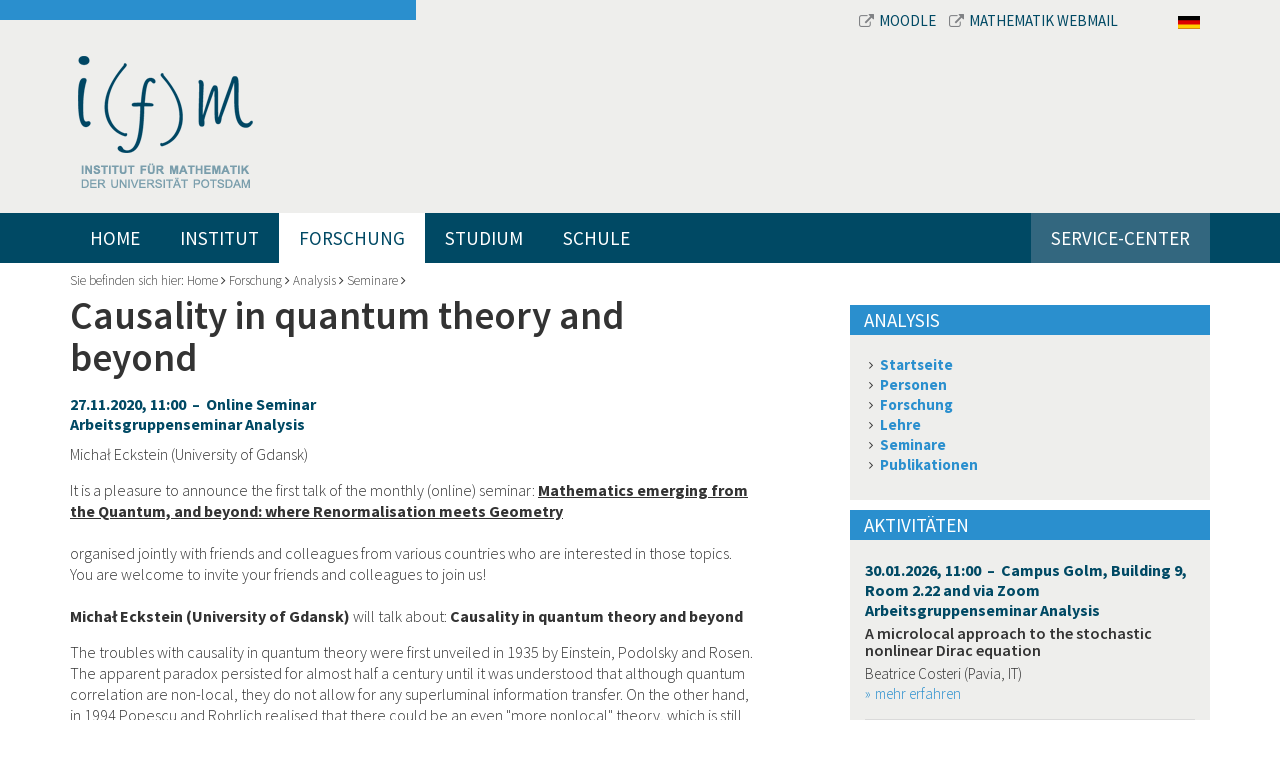

--- FILE ---
content_type: text/html; charset=utf-8
request_url: https://www.math.uni-potsdam.de/professuren/analysis/aktivitaeten/details/veranstaltungsdetails/causality-in-quantum-theory-and-beyond
body_size: 30682
content:
<!DOCTYPE html>
<html dir="ltr" lang="de-DE">
<head>

<meta charset="utf-8">
<!-- 
	This website is powered by TYPO3 - inspiring people to share!
	TYPO3 is a free open source Content Management Framework initially created by Kasper Skaarhoj and licensed under GNU/GPL.
	TYPO3 is copyright 1998-2026 of Kasper Skaarhoj. Extensions are copyright of their respective owners.
	Information and contribution at https://typo3.org/
-->


<link rel="shortcut icon" href="/fileadmin/bsdist/theme/favicon.ico" type="image/vnd.microsoft.icon">

<meta http-equiv="x-ua-compatible" content="IE=edge,chrome=1" />
<meta name="generator" content="TYPO3 CMS" />
<meta name="viewport" content="width=device-width, initial-scale=1.0" />
<meta name="robots" content="index,follow" />


<link rel="stylesheet" type="text/css" href="/typo3temp/assets/css/1a037bfd41.css?1658823059" media="all">
<link rel="stylesheet" type="text/css" href="/typo3conf/ext/bootstrap_grids/Resources/Public/Flexslider2/flexslider.css?1603369819" media="all">
<link rel="stylesheet" type="text/css" href="/fileadmin/bsdist/lib/bootstrap/css/bootstrap.min.css?1603375853" media="all">
<link rel="stylesheet" type="text/css" href="/fileadmin/bsdist/theme/css/content.css?1603375853" media="all">
<link rel="stylesheet" type="text/css" href="/fileadmin/bsdist/lib/jquery-prettyPhoto/css/prettyPhoto.min.css?1603375853" media="all">
<link rel="stylesheet" type="text/css" href="https://fonts.googleapis.com/css?family=Source+Sans+Pro:300,300italic,400,400italic,600,600italic,700,700italic" media="all">
<link rel="stylesheet" type="text/css" href="/fileadmin/bsdist/lib/tooltipster/css/tooltipster.css?1603375853" media="all">
<link rel="stylesheet" type="text/css" href="/fileadmin/bsdist/lib/tooltipster/css/themes/tooltipster-shadow.css?1603375853" media="all">
<link rel="stylesheet" type="text/css" href="/fileadmin/bsdist/theme/css/styles.css?1603375853" media="all">
<link rel="stylesheet" type="text/css" href="/fileadmin/plain-link.css?1762644328" media="all">



<script src="/fileadmin/bsdist/lib/jquery/jquery.min.js?1603375853" type="text/javascript"></script>




    <link rel="dns-prefetch" href="//ajax.googleapis.com">
    <link rel="dns-prefetch" href="https://fonts.googleapis.com" /><title>Institut für Mathematik Potsdam – Causality in quantum theory and beyond</title>

</head>
<body>

<header class="top">
    <div class="wrapper">
    	<div class="container">
        	<div class="row meta-navbar">
            	<div class="col-md-8 col-md-offset-4">
            		<div>
            			<a href="https://moodle2.uni-potsdam.de/course/index.php?categoryid=2503" target="_blank">
            				<i class="fa fa-external-link"></i>Moodle
           				</a>
           				<a href="https://mail.math.uni-potsdam.de/roundcube" target="_blank">
           					<i class="fa fa-external-link"></i>Mathematik Webmail
        				</a>
           			</div>
                	<div class="langnav"><span class="active"><a href="/professuren/analysis/aktivitaeten/details/veranstaltungsdetails/causality-in-quantum-theory-and-beyond"><img border="0" src="/fileadmin/templates/images/DE.svg" width="22"></a></span><span style="display:none;"><a href="/en/professuren/analysis/aktivitaeten/details/veranstaltungsdetails/causality-in-quantum-theory-and-beyond"><img border="0" width="22" src="/fileadmin/templates/images/GB.svg"></a></span></div>
            	</div>
        	</div>
        	<div class="row logo-wrapper">
            	<div class="col-sm-12 text-left">
                	<div class="logo"><a href="/"><img src="/fileadmin/bsdist/theme/img/logo.png" class="logo img-responsive" /></a></div>
            	</div>
           	</div>
        </div>
        <div class="main-navi-wrapper">
            <div class="container">
                <nav class="navbar navbar-default" role="navigation"><div class="navbar-header"><button type="button" class="navbar-toggle" data-toggle="collapse" data-target="#mainnavbar"><span class="icon-bar"></span><span class="icon-bar"></span><span class="icon-bar"></span></button></div><div class="collapse navbar-collapse" id="mainnavbar"><ul class="nav navbar-nav"><li><a href="/">Home</a></li><li class="dropdown"><a href="/institut">Institut</a><i class="fa fa-angle-down dropdown-toggle" role="button" data-toggle="dropdown" data-target="#"></i><ul class="dropdown-menu multi-column columns-3 row" role="menu"><li class="col-sm-4"><a href="/institut/veranstaltungen">Veranstaltungen</a></li><li class="col-sm-4"><a href="/institut/personen">Personen</a></li><li class="col-sm-4"><a href="/institut/ansprechpartner">Ansprechpartner</a></li><li class="col-sm-4"><a href="/institut/institutskolloquium">Institutskolloquium</a></li><li class="col-sm-4"><a href="http://www.euler-lecture.berlin/" target="_blank">Euler-Vorlesung (extern)</a></li><li class="col-sm-4"><a href="/institut/mitarbeitervertretung">Mitarbeitervertretung</a></li><li class="col-sm-4"><a href="/institut/fachschaft">Fachschaft</a></li><li class="col-sm-4"><a href="/institut/internationales">Internationales</a></li><li class="col-sm-4"><a href="/institut/vortraege-und-videos">Vorträge und Videos</a></li><li class="col-sm-4"><a href="/institut/literaturrecherche">Publizieren & Recherchieren</a></li><li class="col-sm-4"><a href="/institut/mathe-im-netz">Mathe im Netz</a></li><li class="col-sm-4"><a href="/institut/stellenangebote">Stellenangebote</a></li><li class="col-sm-4"><a href="/institut/preprints-und-lecture-notes">Publikationen</a></li><li class="col-sm-4"><a href="/institut/institutsrat">Institutsrat</a></li><li class="col-sm-4"><a href="/institut/verschiedenes">Verschiedenes</a></li><li class="col-sm-4"><a href="/institut/frauen-und-mathematik">Frauen und Mathematik</a></li><li class="col-sm-4"><a href="/institut/zeitzeugen-der-wende">Zeitzeugen der Wende</a></li></ul></li><li class="dropdown active"><a href="/professuren">Forschung</a><i class="fa fa-angle-down dropdown-toggle" role="button" data-toggle="dropdown" data-target="#"></i><ul class="dropdown-menu multi-column columns-3 row" role="menu"><li class="dropdown col-sm-4"><a href="/professuren/algebra" class="dropdown-toggle disabled" role="button" data-toggle="dropdown" data-target="#">Algebra</a><ul class="dropdown-menu multi-column-dropdown" role="menu"><li><a href="/professuren/algebra/personen">Personen</a></li><li><a href="/professuren/algebra/lehre">Lehre</a></li><li><a href="/professuren/algebra/forschung">Forschung</a></li><li><a href="/professuren/algebra/publikationen">Publikationen</a></li></ul></li><li class="dropdown col-sm-4"><a href="/professuren/angewandte-mathematik" class="dropdown-toggle disabled" role="button" data-toggle="dropdown" data-target="#">Angewandte Mathematik</a><ul class="dropdown-menu multi-column-dropdown" role="menu"><li><a href="/professuren/angewandte-mathematik/personen">Personen</a></li><li><a href="/professuren/angewandte-mathematik/lehre">Lehre</a></li><li><a href="/professuren/angewandte-mathematik/forschung">Forschung</a></li><li><a href="/professuren/angewandte-mathematik/publikationen">Publikationen</a></li></ul></li><li class="dropdown col-sm-4"><a href="/professuren/applied-geometry-and-topology" class="dropdown-toggle disabled" role="button" data-toggle="dropdown" data-target="#">Applied Geometry and Topology</a><ul class="dropdown-menu multi-column-dropdown" role="menu"><li><a href="/professuren/applied-geometry-and-topology/team">Team</a></li><li><a href="/professuren/applied-geometry-and-topology/teaching">Lehre</a></li><li><a href="/professuren/applied-geometry-and-topology/research">Forschung und Projekte</a></li><li><a href="/professuren/applied-geometry-and-topology/default-title">Student Projects</a></li><li><a href="/professuren/applied-geometry-and-topology/publications">Veröffentlichungen</a></li></ul></li><li class="dropdown col-sm-4"><a href="/professuren/graphentheorie" class="dropdown-toggle disabled" role="button" data-toggle="dropdown" data-target="#">Graphentheorie</a><ul class="dropdown-menu multi-column-dropdown" role="menu"><li><a href="/professuren/graphentheorie/team">Team</a></li><li><a href="/professuren/graphentheorie/research">Research</a></li><li><a href="/professuren/graphentheorie/teaching">Teaching</a></li><li><a href="/professuren/graphentheorie/events">Events</a></li></ul></li><li class="dropdown col-sm-4"><a href="/professuren/mathematische-modellierung-und-systembiologie" class="dropdown-toggle disabled" role="button" data-toggle="dropdown" data-target="#">Mathematische Modellierung und Systembiologie</a><ul class="dropdown-menu multi-column-dropdown" role="menu"><li><a href="/professuren/mathematische-modellierung-und-systembiologie/personen">Personen</a></li><li><a href="/professuren/mathematische-modellierung-und-systembiologie/lehre">Lehre</a></li><li><a href="/professuren/mathematische-modellierung-und-systembiologie/forschung">Forschung (nur auf Englisch)</a></li><li><a href="/professuren/mathematische-modellierung-und-systembiologie/publikationen">Publikationen</a></li><li><a href="/professuren/mathematische-modellierung-und-systembiologie/abschlussarbeiten">Abschlussarbeiten</a></li><li><a href="/professuren/mathematische-modellierung-und-systembiologie/events">Events</a></li><li><a href="/professuren/mathematische-modellierung-und-systembiologie/kontakt">Kontakt</a></li></ul></li><li class="dropdown col-sm-4"><a href="/professuren/mathematische-physik" class="dropdown-toggle disabled" role="button" data-toggle="dropdown" data-target="#">Mathematische Physik</a><ul class="dropdown-menu multi-column-dropdown" role="menu"><li><a href="/professuren/mathematische-physik/themen-abschlussarbeiten">Themen für Abschlussarbeiten</a></li><li><a href="/professuren/mathematische-physik/personen">Personen</a></li></ul></li><li class="dropdown col-sm-4"><a href="/professuren/numerische-mathematik" class="dropdown-toggle disabled" role="button" data-toggle="dropdown" data-target="#">Numerische Mathematik</a><ul class="dropdown-menu multi-column-dropdown" role="menu"><li><a href="/professuren/numerische-mathematik/personen">Personen</a></li><li><a href="/professuren/numerische-mathematik/forschung">Forschung</a></li><li><a href="/professuren/numerische-mathematik/lehre">Lehre</a></li><li><a href="/professuren/numerische-mathematik/publikationen">Publikationen</a></li></ul></li><li class="dropdown col-sm-4"><a href="/professuren/datenassimilation" class="dropdown-toggle disabled" role="button" data-toggle="dropdown" data-target="#">Datenassimilation</a><ul class="dropdown-menu multi-column-dropdown" role="menu"><li><a href="/professuren/datenassimilation/personen">Personen</a></li><li><a href="/professuren/datenassimilation/forschung">Forschung</a></li><li><a href="/professuren/datenassimilation/publikationen">Publikationen</a></li><li><a href="/professuren/datenassimilation/lehre">Lehre</a></li><li><a href="/professuren/datenassimilation/aktivitaeten">Aktivitäten</a></li></ul></li><li class="dropdown col-sm-4"><a href="/professuren/uncertainty-quantification" class="dropdown-toggle disabled" role="button" data-toggle="dropdown" data-target="#">Uncertainty Quantification</a><ul class="dropdown-menu multi-column-dropdown" role="menu"><li><a href="/professuren/uncertainty-quantification/personen">Personen</a></li><li><a href="/professuren/uncertainty-quantification/forschung">Forschung</a></li><li><a href="/professuren/uncertainty-quantification/publikationen">Publikationen</a></li><li><a href="/professuren/uncertainty-quantification/lehre">Lehre</a></li><li><a href="/professuren/uncertainty-quantification/aktivitaeten">Aktivitäten</a></li></ul></li><li class="dropdown active col-sm-4"><a href="/professuren/analysis" class="dropdown-toggle disabled" role="button" data-toggle="dropdown" data-target="#">Analysis</a><ul class="dropdown-menu multi-column-dropdown" role="menu"><li><a href="/professuren/analysis/personen">Personen</a></li><li><a href="/professuren/analysis/lehre">Lehre</a></li><li class="active"><a href="/professuren/analysis/aktivitaeten">Seminare</a></li><li><a href="/professuren/analysis/forschung">Forschung</a></li><li><a href="/professuren/analysis/publikationen">Publikationen</a></li></ul></li><li class="dropdown col-sm-4"><a href="/professuren/mathematische-statistik" class="dropdown-toggle disabled" role="button" data-toggle="dropdown" data-target="#">Mathematical Statistics and Machine Learning</a><ul class="dropdown-menu multi-column-dropdown" role="menu"><li><a href="/professuren/mathematische-statistik/personen">Team</a></li><li><a href="/professuren/mathematische-statistik/forschung">Research</a></li><li><a href="/professuren/mathematische-statistik/berlin-potsdam-forschungsseminar">Seminars</a></li><li><a href="/professuren/mathematische-statistik/projekte">Third-party funded projects</a></li><li><a href="/professuren/mathematische-statistik/publikationen">Publications</a></li></ul></li><li class="dropdown col-sm-4"><a href="/professuren/partielle-differentialgleichungen" class="dropdown-toggle disabled" role="button" data-toggle="dropdown" data-target="#">Partielle Differentialgleichungen</a><ul class="dropdown-menu multi-column-dropdown" role="menu"><li><a href="/professuren/partielle-differentialgleichungen/personen">Personen</a></li><li><a href="/professuren/partielle-differentialgleichungen/lehre">Lehre</a></li><li><a href="/professuren/partielle-differentialgleichungen/forschung">Forschung</a></li><li><a href="/professuren/partielle-differentialgleichungen/topics-in-geometric-analysis">Geometric Analysis, Differential Geometry and Relativity</a></li><li><a href="/professuren/partielle-differentialgleichungen/publikationen">Publikationen</a></li></ul></li><li class="dropdown col-sm-4"><a href="/professuren/geometrie" class="dropdown-toggle disabled" role="button" data-toggle="dropdown" data-target="#">Geometrie</a><ul class="dropdown-menu multi-column-dropdown" role="menu"><li><a href="/professuren/geometrie/personen">Personen</a></li><li><a href="/professuren/geometrie/forschung">Forschung</a></li><li><a href="/professuren/geometrie/publikationen">Publikationen</a></li><li><a href="/professuren/geometrie/lehre">Lehre</a></li><li><a href="/professuren/geometrie/aktivitaeten">Aktivitäten</a></li><li><a href="/professuren/geometrie/verschiedenes">Verschiedenes</a></li></ul></li><li class="dropdown col-sm-4"><a href="/professuren/wahrscheinlichkeitstheorie" class="dropdown-toggle disabled" role="button" data-toggle="dropdown" data-target="#">Wahrscheinlichkeitstheorie</a><ul class="dropdown-menu multi-column-dropdown" role="menu"><li><a href="/professuren/wahrscheinlichkeitstheorie/personen">Personen</a></li><li><a href="/professuren/wahrscheinlichkeitstheorie/forschung">Forschung</a></li><li><a href="/professuren/wahrscheinlichkeitstheorie/lehre">Lehre</a></li></ul></li><li class="dropdown col-sm-4"><a href="https://uni-potsdam.de/de/mathematikdidaktik/" class="dropdown-toggle disabled" role="button" data-toggle="dropdown" data-target="#">Didaktik der Mathematik</a><ul class="dropdown-menu multi-column-dropdown" role="menu"><li><a href="https://www.uni-potsdam.de/de/mathematikdidaktik/arbeitsgruppen/personen">Personen</a></li><li><a href="https://www.uni-potsdam.de/de/mathematikdidaktik/forschung-projekte/aktuelle-themen-und-projekte">Forschung & Publikationen</a></li><li><a href="https://www.uni-potsdam.de/de/mathematikdidaktik/studium-lehre/module">Lehrveranstaltungen und Prüfungen</a></li></ul></li><li class="dropdown col-sm-4"><a href="/professuren/emeriti-und-ehemalige" class="dropdown-toggle disabled" role="button" data-toggle="dropdown" data-target="#">Emeriti und Ehemalige</a><ul class="dropdown-menu multi-column-dropdown" role="menu"><li><a href="/professuren/emeriti-und-ehemalige/prof-dr-sylvie-roelly">Prof. Dr. Sylvie Roelly</a></li><li><a href="/professuren/emeriti-und-ehemalige/prof-dr-markus-klein">Prof. Dr. Markus Klein</a></li><li><a href="/professuren/emeriti-und-ehemalige/prof-dr-claudia-stolle">Prof. Dr. Claudia Stolle</a></li><li><a href="/professuren/numerische-mathematik/personen/aplprof-dr-christine-boeckmann-2">apl. Prof. Dr. Ch. Böckmann</a></li><li><a href="/professuren/emeriti-und-ehemalige/prof-j-graeter">Prof. Dr. J. Gräter</a></li><li><a href="/professuren/didaktik-der-mathematik/personen/prof-dr-thomas-jahnke">Prof. T. Jahnke</a></li><li><a href="http://www.math.uni-potsdam.de/~junek/">Prof. H. Junek</a></li><li><a href="/professuren/didaktik-der-mathematik/personen/prof-dr-wolfram-koepf">Prof. W. Koepf</a></li><li><a href="/professuren/mathematische-statistik/personen/prof-dr-henning-laeuter">Prof. H. Läuter</a></li><li><a href="/professuren/mathematische-statistik/personen/apl-prof-dr-hannelore-liero-1">apl. Prof. Dr. H. Liero</a></li><li><a href="/professuren/emeriti-und-ehemalige/prof-u-menne">Prof. U. Menne</a></li><li><a href="/professuren/analysis/personen/prof-dr-bert-wolfgang-schulze">Prof. B.-W. Schulze</a></li><li><a href="/professuren/emeriti-und-ehemalige/prof-j-graeter-1">Prof. Dr. Martin Weese</a></li></ul></li><li class="dropdown col-sm-4"><a href="/professuren/forschungsverbuende" class="dropdown-toggle disabled" role="button" data-toggle="dropdown" data-target="#">Forschungsverbünde</a><ul class="dropdown-menu multi-column-dropdown" role="menu"><li><a href="https://sites.google.com/view/prci-ascai/accueil">ASCAI</a></li><li><a href="https://www.sfb1294.de/">SFB 1294</a></li><li><a href="https://www.pharmetrx.de">PharMetrX</a></li></ul></li></ul></li><li class="dropdown"><a href="/studium">Studium</a><i class="fa fa-angle-down dropdown-toggle" role="button" data-toggle="dropdown" data-target="#"></i><ul class="dropdown-menu multi-column columns-3 row" role="menu"><li class="dropdown col-sm-4"><a href="/studium/studierende" class="dropdown-toggle disabled" role="button" data-toggle="dropdown" data-target="#">Studierende</a><ul class="dropdown-menu multi-column-dropdown" role="menu"><li><a href="/studium/studierende/aktuelles-lehrangebot/uebersicht">Aktuelles Lehrangebot</a></li><li><a href="/studium/studierende/bachelor-of-science">Bachelor of Science</a></li><li><a href="/studium/studierende/bachelor-of-education">Bachelor of Education</a></li><li><a href="/studium/studierende/master-of-science">Master of Science</a></li><li><a href="/studium/studierende/master-of-education">Master of Education</a></li><li><a href="/studium/studierende/doctoral-studies">Doctoral Studies</a></li><li><a href="/studium/studierende/auslandsstudium">Auslandsstudium</a></li><li><a href="/studium/studierende/beratungsangebote">Beratungsangebote</a></li><li><a href="/studium/studierende/pruefungsausschuss">Prüfungsausschuss</a></li><li><a href="https://www.uni-potsdam.de/de/mnfakul/die-fakultaet/gremien/studienkommissionen">Studienkommissionen</a></li><li><a href="https://mail.math.uni-potsdam.de/mailman/listinfo/mathe-studis">Mailingliste Mathe-studis</a></li><li><a href="/studium/studierende/default-8819680ed3">SIAM & GAMM Chapter</a></li></ul></li><li class="dropdown col-sm-4"><a href="/studium/studieninteressierte" class="dropdown-toggle disabled" role="button" data-toggle="dropdown" data-target="#">Studieninteressierte</a><ul class="dropdown-menu multi-column-dropdown" role="menu"><li><a href="/studium/studieninteressierte/mathematik-bachelor-of-science">Mathematik Bachelor of Science</a></li><li><a href="/studium/studieninteressierte/mathematics-master-of-science">Mathematics Master of Science</a></li><li><a href="/studium/studieninteressierte/mathematik-lehramt">Mathematik Lehramt</a></li><li><a href="/studium/studieninteressierte/data-science-master">Data Science Master</a></li><li><a href="/studium/studieninteressierte/studienberatung">Studienberatung</a></li></ul></li></ul></li><li class="dropdown"><a href="/schule">Schule</a><i class="fa fa-angle-down dropdown-toggle" role="button" data-toggle="dropdown" data-target="#"></i><ul class="dropdown-menu multi-column columns-3 row" role="menu"><li class="dropdown col-sm-4"><a href="/schule/schuelerinnen-und-schueler" class="dropdown-toggle disabled" role="button" data-toggle="dropdown" data-target="#">Schülerinnen und Schüler</a><ul class="dropdown-menu multi-column-dropdown" role="menu"><li><a href="/schule/schuelerinnen-und-schueler/mehr-mathe-mathe-clubs-lernlabore-und-mathe-wettbwerbe">Mehr Mathe: Mathe-Clubs, Lernlabore und Mathe-Wettbwerbe</a></li><li><a href="/schule/schuelerinnen-und-schueler/juniorstudium">Juniorstudium</a></li></ul></li><li class="dropdown col-sm-4"><a href="/studium/studieninteressierte" class="dropdown-toggle disabled" role="button" data-toggle="dropdown" data-target="#">Studieninteressierte</a><ul class="dropdown-menu multi-column-dropdown" role="menu"><li><a href="/studium/studieninteressierte/studienberatung">Studienberatung</a></li><li><a href="/studium/studieninteressierte/mathematik-bachelor-of-science">Mathematik Bachelor of Science</a></li><li><a href="/studium/studieninteressierte/mathematik-lehramt">Mathematik Lehramt</a></li></ul></li><li class="dropdown col-sm-4"><a href="/schule/schulen-und-lehrkraefte" class="dropdown-toggle disabled" role="button" data-toggle="dropdown" data-target="#">Schulen und Lehrkräfte</a><ul class="dropdown-menu multi-column-dropdown" role="menu"><li><a href="/schule/schulen-und-lehrkraefte/vortraege-fuer-schuelerinnen-und-schueler">Vorträge für Schülerinnen und Schüler</a></li><li><a href="/schule/schulen-und-lehrkraefte/resourcen-fuer-mathe-clubs-und-mathe-projekte">Resourcen für Mathe-Clubs und Mathe-Projekte</a></li><li><a href="/schule/schulen-und-lehrkraefte/blis">BLiS</a></li></ul></li></ul></li><li class="dropdown"><a href="/service-center">Service-Center</a><i class="fa fa-angle-down dropdown-toggle" role="button" data-toggle="dropdown" data-target="#"></i><ul class="dropdown-menu multi-column columns-3 row" role="menu"><li class="col-sm-4"><a href="/service-center/mediathek">Mediathek</a></li><li class="col-sm-4"><a href="/service-center/online-tools">Online-Tools</a></li><li class="col-sm-4"><a href="/service-center/it-service">IT-Service</a></li></ul></li></ul></div></nav>
                <div class="online-services pull-right"></div>
            </div>
        </div>
		<div class="container">
			<div class="hero">
				
			</div>
		</div>
    </div>
</header>

<div class="container">
    
    <!--TYPO3SEARCH_begin-->
    <div class="breadcrumb-wrapper">
    	Sie befinden sich hier:&nbsp;<a href="/">Home</a>&nbsp;<i class="fa fa-angle-right"></i>&nbsp;<a href="/professuren">Forschung</a>&nbsp;<i class="fa fa-angle-right"></i>&nbsp;<a href="/professuren/analysis">Analysis</a>&nbsp;<i class="fa fa-angle-right"></i>&nbsp;<a href="/professuren/analysis/aktivitaeten">Seminare</a>&nbsp;<i class="fa fa-angle-right"></i>
    </div>
    <div class="row main">
        <div class="col-md-8 content-area">
            
<div id="c2455" class="frame frame-default frame-type-list frame-layout-0"><div class="tx-nm-ifmevents"><div class="row"><div class="col-md-11"><h1 class="event-title">Causality in quantum theory and beyond</h1><h4>27.11.2020, 11:00
			&nbsp;&ndash;&nbsp; Online Seminar<br>
			Arbeitsgruppenseminar Analysis
		</h4><p>Michał Eckstein (University of Gdansk)</p><p>It is a pleasure to announce the first talk of the monthly (online) seminar: <u><strong>Mathematics emerging from the Quantum, and beyond: where Renormalisation meets Geometry</strong></u><br><br> organised jointly with friends and colleagues from various countries who are interested in those topics. You are welcome to invite your friends and colleagues to join us!<br><br><strong>Michał Eckstein (University of Gdansk)</strong> will talk about: <strong>Causality in quantum theory and beyond</strong></p><p>The troubles with causality in quantum theory were first unveiled in 1935 by Einstein, Podolsky and Rosen. The apparent paradox persisted for almost half a century until it was understood that although quantum correlation are non-local, they do not allow for any superluminal information transfer. On the other hand, in 1994 Popescu and Rohrlich realised that there could be an even "more nonlocal" theory, which is still compatible with relativity. Since then a few different "post-quantum" theories have been discovered. Although their physical significance is unclear, they provide a novel viewpoint "from outside" on quantum mechanics. In my talk I will explain the basic philosophy behind "post-quantum" theories and outline my own contributions to this field.</p><p><em><strong>If you wish to attend the talks,&nbsp; please contact Sylvie Paycha paycha@math.uni-potsdam.de for the login details.</strong></em></p><!-- <a href=""></a> --></div></div><a class="link-back" href="/professuren/analysis/aktivitaeten">zu den Veranstaltungen</a></div></div>


        </div>
        <div class="col-md-4 sidebar">
            
<div id="c5779" class="frame frame-default frame-type-text frame-layout-0"><h3 class=" teaser-headline">
				Analysis
			</h3><ul><li><strong><a href="/professuren/analysis">Startseite</a></strong></li><li><strong><a href="/professuren/analysis/personen">Personen</a></strong></li><li><strong><a href="/professuren/analysis/forschung">Forschung</a></strong></li><li><strong><a href="/professuren/analysis/lehre">Lehre</a></strong></li><li><strong><a href="/professuren/analysis/aktivitaeten">Seminare</a></strong></li><li><strong><a href="/professuren/analysis/publikationen">Publikationen</a></strong></li></ul></div>


<div id="c2467" class="frame frame-default frame-type-list frame-layout-0"><h3 class=" teaser-headline">
				Aktivitäten
			</h3>
<div class="tx-nm-ifmevents">
	
	<div class="tx_nmifmevents listView">
		
			
				<div class="entry">
					<h4><a href="/professuren/analysis/aktivitaeten/details/veranstaltungsdetails/a-microlocal-approach-to-the-stochastic-nonlinear-dirac-equation">
						30.01.2026, 11:00
						&nbsp;&ndash;&nbsp; Campus Golm, Building 9, Room 2.22 and via Zoom
						<br>Arbeitsgruppenseminar Analysis
					</a></h4>
					<h5>
						<a href="/professuren/analysis/aktivitaeten/details/veranstaltungsdetails/a-microlocal-approach-to-the-stochastic-nonlinear-dirac-equation">A microlocal approach to the stochastic nonlinear Dirac equation</a>
					</h5>
					<p>Beatrice Costeri (Pavia, IT)</p>
					<p><a class="internal-link" href="/professuren/analysis/aktivitaeten/details/veranstaltungsdetails/a-microlocal-approach-to-the-stochastic-nonlinear-dirac-equation">mehr erfahren</a></p>
				</div>
			
		
		
		<p><a class="internal-link more-events" href="/">alle Veranstaltungen</a></p>
	</div>

</div></div>


        </div>
    </div>
    <!--TYPO3SEARCH_end-->

</div>

<footer>
    <div class="container"><div class="row"><div class="col-lg-9 col-md-10 col-sm-9 col-xs-8"><div class="row"><div class="col-lg-3 col-md-3 col-sm-5">
<a id="c1769"></a><h2 class="">
				Kontakt
			</h2><p>Institut für Mathematik<br> Universität Potsdam<br> Campus Golm, Haus 9<br> Karl-Liebknecht-Str. 24-25<br> D-14476 Potsdam OT Golm</p><p>Telefon +49 331 977-1060</p><p><a href="https://www.uni-potsdam.de/de/adressen/index" target="_blank" class="external-link">Campus-Lagepläne</a></p><p><a href="https://www.uni-potsdam.de/de/adressen/anfahrt" target="_blank" class="external-link">Anfahrt</a></p>

</div><div class="col-lg-6 col-md-6 col-sm-5"><div class="row"><div class="col-md-6">
<div id="c1770" class="frame frame-default frame-type-text frame-layout-0"><h2 class="">
				Links
			</h2><p><a href="/studium/studieninteressierte/studienberatung">Studienberatung</a><br><a href="/studium/studierende/aktuelles-lehrangebot/uebersicht">Vorlesungsverzeichnis</a><br><a href="https://www.ub.uni-potsdam.de/ub.html" target="_blank">Bibliothek</a><br><a href="/institut/ansprechpartner">Ansprechpartner</a></p><p>&nbsp;</p><p><a href="http://www.uni-potsdam.de/" target="_blank">Universität Potsdam</a><br><a href="http://www.uni-potsdam.de/mnfakul/" target="_blank">Mathematisch-Naturwissenschaftliche Fakultät</a></p></div>

</div><div class="col-md-6">
<div id="c1771" class="frame frame-default frame-type-text frame-layout-0"><h2 class="">
				Informationen für
			</h2><p><a href="/studium/studierende">Studenten</a><br><a href="/studium/studieninteressierte">Studieninteressierte</a><br> Schülerinnen und Schüler<br> &nbsp;</p></div>

</div></div></div></div></div><div class="col-lg-3 col-md-2 col-sm-3 col-xs-4 right-column">
<div id="c1787" class="frame frame-default frame-type-image frame-layout-0"><div class="ce-image ce-center ce-above"><div class="ce-gallery" data-ce-columns="1" data-ce-images="1"><div class="ce-outer"><div class="ce-inner"><div class="ce-row"><div class="ce-column"><figure class="image"><a href="http://www.uni-potsdam.de/"><img class="image-embed-item img-responsive img-content" alt="Logo Universität Potsdam" src="/fileadmin/user_upload/images/aktuell/unilogo.png" width="279" height="300" /></a></figure></div></div></div></div></div></div></div>

</div></div></div>
    <div class="sub-footer">
    	<div class="container">
    		<div class="pull-left copyright">
	    		&copy; Institut f&uuml;r Mathematik der Universit&auml;t Potsdam
    		</div>
    		<div class="pull-right">
    			<a href="http://www.uni-potsdam.de/de/datenschutzerklaerung.html">Datenschutzerklärung</a><a href="/metanavigation/impressum">Impressum</a>
   			</div>
   		</div>
    </div>
</footer>
<script src="/typo3conf/ext/bootstrap_grids/Resources/Public/Flexslider2/jquery.flexslider-min.js?1603369819" type="text/javascript"></script>
<script src="/fileadmin/bsdist/lib/bootstrap/js/bootstrap.min.js?1603375853" type="text/javascript"></script>
<script src="/fileadmin/bsdist/theme/js/bootstrap-toolkit.min.js?1603375853" type="text/javascript"></script>
<script src="/fileadmin/bsdist/lib/jquery-prettyPhoto/js/jquery.prettyPhoto.js?1603375853" type="text/javascript"></script>
<script src="/fileadmin/bsdist/lib/tooltipster/js/jquery.tooltipster.min.js?1603375853" type="text/javascript"></script>
<script src="/fileadmin/bsdist/theme/js/jquery.quick-pagination.js?1603375853" type="text/javascript"></script>
<script src="/fileadmin/bsdist/theme/js/jquery.mobile-events.js?1603375853" type="text/javascript"></script>
<script src="/fileadmin/bsdist/theme/js/custom.js?1603375853" type="text/javascript"></script>
<script src="/fileadmin/templates/js/es6-poli.js?1603375840" type="text/javascript"></script>
<script src="/fileadmin/templates/js/mathjax.js?1603375840" type="text/javascript" async="async"></script>




</body>
</html>

--- FILE ---
content_type: application/javascript
request_url: https://www.math.uni-potsdam.de/fileadmin/bsdist/theme/js/custom.js?1603375853
body_size: 13401
content:
var anzeigewrapper = '#anzeigemonitorWrapper';

function ticken(){
  var stunden, minuten, sekunden;
  var heute = new Date();
  var stunden = heute.getHours();
  var minuten = heute.getMinutes();
  var sekunden = heute.getSeconds();
  if (stunden < 10) stunden = "0" + stunden;
  if (minuten < 10) minuten = "0" + minuten;
  if (sekunden < 10) sekunden = "0" + sekunden;
  
  var wochentag = heute.getDay();
  // Get thursday
  // We have to order them first ascending from Monday to Sunday
  // Monday:    ((1+6) % 7) = 0
  // Tuesday:    ((2+6) % 7) = 1
  // Wednesday:  ((3+6) % 7) = 2
  // Thursday:  ((4+6) % 7) = 3
  // Friday:     ((5+6) % 7) = 4
  // Saturday:  ((6+6) % 7) = 5
  // Sunday:     ((0+6) % 7) = 6
  // (3 - result) is necessary to get the Thursday of the current week. 
  // If we want to have Tuesday it would be (1-result)
  var currentThursday = new Date(heute.getTime() + (3-((wochentag+6) % 7)) * 86400000);
  // At the beginnig or end of a year the thursday could be in another year.
  var yearOfThursday = currentThursday.getFullYear();
  // Get first Thursday of the year
  var firstThursday = new Date(new Date(yearOfThursday,0,4).getTime() +(3-((new Date(yearOfThursday,0,4).getDay()+6) % 7)) * 86400000);
  // +1  we start with week number 1
  // +0.5 an easy and dirty way to round result (in combinationen with Math.floor)
  var weekNumber = Math.floor(1 + 0.5 + (currentThursday.getTime() - firstThursday.getTime()) / 86400000/7);
  if (weekNumber < 10) {
    weekNumber = '0'+weekNumber;
  }
  
  var wochentage = ['So','Mo','Di','Mi','Do','Fr','Sa'];
  var monate = ['Jan','Feb','Mär','Apr','Mai','Jun','Jul','Aug','Sep','Okt','Nov','Dez'];
  
  var tag = heute.getDate();
  var jahr = heute.getFullYear();
  if (tag < 10) tag = "0" + tag;
  
  var uhrzeit = "<span class='h4'>"+ stunden +":"+ minuten;
  var datum = "<br><small>"+ wochentage[wochentag] +", "+ tag +". "+ monate[heute.getMonth()] +" "+ jahr +" &ndash; KW "+ weekNumber +"</small></span>";
  
  document.getElementById('uhr').innerHTML = uhrzeit + datum;

  // reload page every full hour
  var attr = jQuery('html').attr('data-reload-hour');
  if (typeof attr !== typeof undefinded && attr !== false) {
    if (heute.getHours() >= parseInt(attr)) {
      location.reload();
    }
  } else {
    jQuery('html').attr('data-reload-hour', heute.getHours()+1);
  }
  
  setTimeout("ticken();", 1000);
}
var uhr = document.getElementById('uhr');
if (uhr) {
  window.onload = ticken();
}

(function($, viewport){
  function openAllAccordeon() {
    $('.panel-group .panel').each(function(){
      // show all accordeon contents and change class in header for a different icon
        $(this).children('.panel-heading').children('a').removeAttr('data-parent').addClass('panel-close');
        $(this).children('.panel-collapse.collapse:not(".in")').collapse('show');
        // $(this).children('.panel-collapse.collapse:not(".in")').collapse('show').addClass('in').removeAttr('style');
      });
  }
  
  function closeAllAccordeon() {
    $('.panel-group .panel').each(function(){
      // close all accordeons
        $(this).children('.panel-collapse.collapse.in').collapse('hide');
        
      var dataParent = $(this).parents('.panel-group').attr('id');
      // hide all accordeon contents and change class in header for a different icon      
        $(this).children('.panel-heading').children('a').attr('data-parent', '#'+dataParent).addClass('open');
      });
  }
  
    $(document).ready(function() {

        $(document).ready(function(){
            $("a[rel^='prettyPhoto']").prettyPhoto({
                social_tools: '',
            });
        });

      // Events on hiding and showing accordeon content
      // change classes in accordeon headings for differnt icons
      $('.panel-group .panel .collapse').on('hide.bs.collapse', function () {
        $(this).parent().children('.panel-heading').children('a').addClass('open').removeClass('panel-close');
    }).on('show.bs.collapse', function () {
        $(this).parent().children('.panel-heading').children('a').addClass('panel-close').removeClass('open');
        
        if(viewport.is('<sm')) {
              closeAllAccordeon();
            }
    });
        
        // Executes only in XS breakpoint
        if(viewport.is('<sm')) {
          closeAllAccordeon();
          
          // Tooltips at employees overview page
          $('ul li.employee > span').tooltipster({
              contentAsHTML: true,
              interactive: true,
              offsetY: -4,
              position: 'bottom-left',
              interactiveTolerance: 350,
              theme: 'tooltipster-shadow'
            });
        }
      
      // Executes in SM, MD and LG breakpoints
        if(viewport.is('>=sm')) {
          openAllAccordeon();
          
          // Tooltips at employees overview page
          $('ul li.employee > span').tooltipster({
              contentAsHTML: true,
              interactive: true,
              offsetY: -4,
              position: 'right',
              interactiveTolerance: 350,
              theme: 'tooltipster-shadow'
            });
        }
        
        // Execute code each time window size changes
        $(window).resize(
            viewport.changed( function() {
              // Executes in SM, MD and LG breakpoints
                if(viewport.is('>=sm')) {
                  openAllAccordeon();

                  $('ul li.employee > span').tooltipster('destroy');
                  $('ul li.employee > span').tooltipster({
                      contentAsHTML: true,
                      interactive: true,
                      offsetY: -4,
                      position: 'right',
                      interactiveTolerance: 350,
                      theme: 'tooltipster-shadow'
                    });
                }
                
                // Executes only in XS breakpoint
                if(viewport.is('<sm')) {
                  closeAllAccordeon();

                  $('ul li.employee > span').tooltipster('destroy');
                  $('ul li.employee > span').tooltipster({
                      contentAsHTML: true,
                      interactive: true,
                      offsetY: -4,
                      position: 'bottom-left',
                      interactiveTolerance: 350,
                      theme: 'tooltipster-shadow'
                    });
                }
            })
        );
        
        // filter function on employees overview page
        $('span.char.clickable').on('click', function(){
          $('span.char.clickable.active').removeClass('active');
          $(this).addClass('active');
          
          var char = $(this).attr('id');
          
          $('.mitarbeiterVZ > div').each(function() {
            if (!($(this).hasClass(char))) {
              $(this).hide();
            } else {
              $(this).show();
            }
          });
    });
        
        $('.tx_nmmitarbeiter_publikationen.employeeListView .publication-first-line').on('click', function() {
          $(this).parents('p').siblings('.entry-details').removeClass('hide').show().parents('.entry').addClass('openPub').siblings('.entry').removeClass('openPub').children('.entry-details').addClass('hide').hide();
//          var pubID = $(this).attr('class').split('pub-');
//          $('.entry-details').not('.hide').each(function() {
//          $(this).addClass('hide').parent().removeClass('openPub');
//        });
//          $('.tx_nmmitarbeiter_publikationen.employeeListView .details-'+pubID[1]).removeClass('hide').show().parent().addClass('openPub');
        });
        
        $('.tx_nmmitarbeiter_publikationen.employeeListView .entry-details i.fa').on('click', function() {
          $(this).parent().addClass('hide').parent().removeClass('openPub');
        });

        // pagination of employees publications
    $('.tx_nmmitarbeiter_publikationen.employeeListView').quickPager({
      pagerLocation: 'after',    // values: before, after or both 
      pageSize: '15'
    });
        
    // pagination of publications
    $('.tx_nmmitarbeiter_publikationen.listView').quickPager({
      pagerLocation: 'after',    // values: before, after or both 
      pageSize: '15'
    });
        
    // pagination of event archive
    $('.tx_nmifmevents.listView.old_events').quickPager({
      pagerLocation: 'after',    // values: before, after or both 
      pageSize: '15'
    });
    
    /* Hide disturbing headline from plugins at accordeon */
    $('.panel.panel-default .tx-nm-mitarbeiter').each(function() {
      if ($(this).parent().children().first().is('h1,h2,h3,h4,h5')) {
        $(this).parent().children().first().hide();
      }
    });
        
     // avoid opening of the menu link with a dropdown on touch devices
    $('.navbar-nav > li.dropdown > a').tap(function(evt){
      if(!($(this).parent().hasClass('open'))) {
        evt.preventDefault();
        $(this).parent().addClass('open');
      }
    }).taphold(function(evt){
      evt.preventDefault();
      $(this).parent().addClass('open');
    });
    
    
    
    // scrolling anzeigemonitor
    if ($(anzeigewrapper).length > 0 ) {
      var durationTime = 900;
      var delayTime = 15000;
//      function scrollThisEvent(eventElm, scrollHeight, nextTurn) {
//        var animationOptions = {duration: durationTime, specialEasing: {
//          height: 'linear',
//          width: 'linear'
//        }, complete: function() {
//          if (nextTurn === true) {
//            scrollingAnzeigemonitorEvents();
//          }
//        }};
//        $(eventElm).delay(delayTime).animate({
//          top: scrollHeight
//        }, animationOptions);
//      }
//      function scrollingAnzeigemonitorEvents() {
//        var eventsWrapper = anzeigewrapper +' .anzeigemonitor';
//        var sumHeight = $(eventsWrapper).height();
//        var offsets = new Array();
//        $(eventsWrapper).css('top', '0px').children('.entry').each(function() {
//          var thisHeight = $(this).outerHeight(true);
//          var thisOffset = thisHeight;
//          offsets[$(this).index()] = thisOffset;
//        });
//        
//        var heightLastEvents = offsets[offsets.length-1] + offsets[offsets.length-2];
//        var iterations = offsets.length - 2;
//        
//        if ($('#anzeigemonitorWrapper').outerHeight(false) <= heightLastEvents) {
//          iterations = offsets.length - 1;
//        }
//        for(i = 0; i <= iterations; i++) {
//          var offset ='-='+ offsets[i] +'px';
//          var nextTurn = false;
//          if (i >= iterations) {
//            offset = '0px';
//            nextTurn = true;
//          }
//          setTimeout(scrollThisEvent(eventsWrapper, offset, nextTurn), delayTime);
//        }
//      }
      function scrollThisEvent(eventElm, scrollWidth, nextTurn) {
        var animationOptions = {duration: durationTime, specialEasing: {
          height: 'linear',
          width: 'linear'
        }, complete: function() {
          if (nextTurn === true) {
            scrollingAnzeigemonitorEvents();
          }
        }};
        $(eventElm).delay(delayTime).animate({
          left: scrollWidth
        }, animationOptions);
      }
      function scrollingAnzeigemonitorEvents() {
        var eventsWrapper = anzeigewrapper +' .anzeigemonitor';
        var slideContainer = eventsWrapper +' .anzeigemonitorInnerwrapper';
        var sumWidth = $(anzeigewrapper).width() * $(slideContainer).children('.monitorSlideElm').length;
        $(eventsWrapper).children().css('width', sumWidth +'px');
        
        var offsets = new Array();
        $(eventsWrapper).children().css('left', '0px').children('.monitorSlideElm').each(function() {
          $(this).css({
            'float': 'left',
            'width': $(anzeigewrapper).width() +'px'
          });
          var thisWidth = $(this).width();
          offsets[$(this).index()] = thisWidth;
        });
        
        var widthLastEvents = offsets[offsets.length-1] + offsets[offsets.length-2];
        var iterations = offsets.length - 2;
        
        if ($('#anzeigemonitorWrapper').width() <= widthLastEvents) {
          iterations = offsets.length - 1;
        }
        for(i = 0; i <= iterations; i++) {
          var offset ='-='+ offsets[i] +'px';
          var nextTurn = false;
          if (i >= iterations) {
            offset = '0px';
            nextTurn = true;
          }
          setTimeout(scrollThisEvent(slideContainer, offset, nextTurn), delayTime);
        }
      }
      scrollingAnzeigemonitorEvents();
      
      setTimeout(function(){
        var setHeight = ($(window).height() - $('body > header.top').outerHeight(true) - $('body > footer').outerHeight(true) - parseInt($(anzeigewrapper).css('margin-top')));
          $(anzeigewrapper).css({
            'max-height': 'none',
            'height': setHeight +'px',
          });
      }, 200);
    }
  });
})(jQuery, ResponsiveBootstrapToolkit);